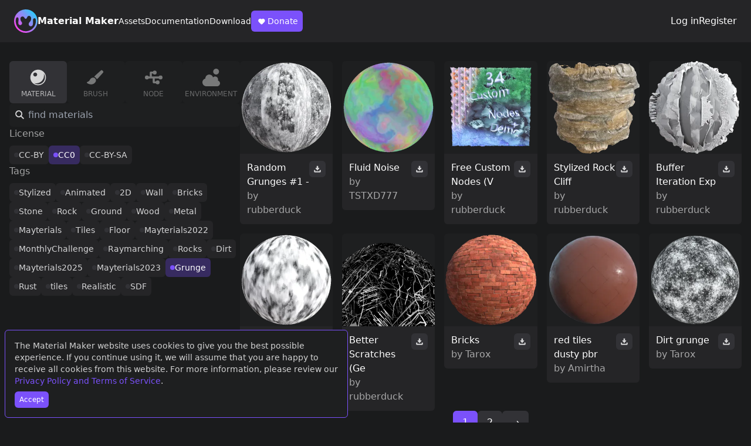

--- FILE ---
content_type: text/html; charset=utf-8
request_url: https://materialmaker.org/materials?count=10&type=material&tag=70&license_mask=2
body_size: 10523
content:
  <!DOCTYPE html>
<html lang="en">
  <head>
    <!-- Global site tag (gtag.js) - Google Analytics -->
    <script async src="https://www.googletagmanager.com/gtag/js?id=UA-186696990-1"></script>
    <script>
      window.dataLayer = window.dataLayer || [];
      function gtag(){dataLayer.push(arguments);}
      gtag('js', new Date());

      gtag('config', 'UA-186696990-1');
    </script>

    <meta charset="utf-8">
    <meta http-equiv="X-UA-Compatible" content="IE=edge">
    <meta name="viewport" content="width=device-width, initial-scale=1">

    <title>Material Maker</title>
    <meta name="description" content="Material Maker procedural textures authoring tool web page">

    
    
    <!-- Facebook Meta Tags -->
    <meta property="og:url" content="/materials?count=10&amp;type=material&amp;tag=70&amp;license_mask=2">
    <meta property="og:type" content="website">
    <meta property="og:title" content="Material Maker">
    <meta property="og:description" content="Material Maker procedural textures authoring tool web page">
    <meta property="og:image" content="https://www.materialmaker.org/data/materials/material_61.webp">
    <!-- Twitter Meta Tags -->
    <meta name="twitter:card" content="summary" />
    <meta property="twitter:domain" content="www.materialmaker.org">
    <meta property="twitter:url" content="/materials?count=10&amp;type=material&amp;tag=70&amp;license_mask=2">
    <meta name="twitter:title" content="Material Maker web site" />
    <meta name="twitter:description" content="A site to find and share PBR materials created using Material Maker." />
    <meta name="twitter:image" content="https://www.materialmaker.org/data/materials/material_61.webp" />
    
    
    
    <link id="favicon" rel="icon" href="/favicon.ico" type="image/x-icon">
    <link rel="stylesheet" href="/output.css">
    <script src="/mm_link.js"></script>
    <script>
      function onLoad() {
        // Show cookie compliance if necessary
        runCompliance();
      }
    </script>    
  </head>
  <body onload="onLoad();">

    <!-- Cookies popup -->
    <div id="cookiesCompliance" style="visibility:hidden" class="flex flex-col fixed bottom-2 left-2 right-2 p-4 max-w-prose rounded-md items-start bg-base-200 text-sm border border-accent">
      <div class="text-base-content/80 mb-2">
        The Material Maker website uses cookies to give you the best possible experience. If you continue using it,
        we will assume that you are happy to receive all cookies from this website. 
        For more information, please review our <a href="/terms" class="text-accent">Privacy Policy and Terms of Service</a>.
      </div>
      <button type="button" onclick="acceptCompliance()"
      class="bg-accent hover:bg-accent-focus rounded-md px-2 py-1.5 font-medium text-xs"
      >Accept</button>
    </div>

    <!--
    
    -->
    

  
  <header class="flex flex-col sm:flex-row items-center justify-between gap-6 px-2 sm:px-6 py-4
bg-base-300">
    <!-- Left side -->
    <div class="flex flex-1 flex-col gap-4 md:flex-row items-center md:items-center sm:items-start md:gap-8">
        <a href="/" class="flex items-center gap-4">
            <svg class="w-10" width="100%" height="100%" viewBox="0 0 400 400" version="1.1"
            xmlns="http://www.w3.org/2000/svg" xmlns:xlink="http://www.w3.org/1999/xlink"
            xml:space="preserve" xmlns:serif="http://www.serif.com/"
            style="fill-rule:evenodd;clip-rule:evenodd;stroke-linejoin:round;stroke-miterlimit:2;">
                <g transform="matrix(1,0,0,1,-29599,-17739)">
                    <g transform="matrix(1,0,0,1.57456,0,-8942.98)">
                        <g transform="matrix(1.03131,0,0,0.654986,-265.835,6727.41)">
                            <g id="symbol_color">
                                <path d="M29138,15601.3C29244.7,15593.6 29337.7,15673.9 29345.4,15780.7C29353.1,15887.4 29272.8,15980.4 29166,15988.1C29059.3,15995.9 28966.3,15915.5 28958.6,15808.7C28950.9,15702 29031.2,15609 29138,15601.3ZM28991.6,15749.3C28995.2,15739.1 29002.6,15732.1 29011.9,15732.1C29021.3,15732.1 29028,15738.9 29030.3,15749.3C29037.2,15781.4 29025.4,15800.3 29028,15830.1C29029.6,15847.7 29042.4,15861.5 29063.3,15860C29081.3,15858.7 29092.4,15839.2 29090.7,15826.8C29087.5,15803.3 29066.8,15799 29063.5,15763.5C29061.7,15744.7 29066.8,15728.9 29082.1,15721.4C29097.7,15713.9 29117.6,15719.8 29126.4,15734.7C29134.9,15749.1 29141.2,15756.3 29150.7,15756.3C29160.1,15756.3 29168.2,15746 29171.4,15737.1C29174.6,15728.4 29181.8,15709.2 29203.6,15707.6C29224.6,15706.1 29238.8,15728.1 29240,15744.6C29244.1,15801.5 29203.4,15807.3 29199.7,15840.6C29196.9,15866 29217.9,15878.4 29230.4,15879.6C29242.9,15880.8 29263.3,15874.2 29268.2,15852.2C29274.1,15825.9 29268.1,15786.9 29271.4,15770C29274.8,15753 29284.6,15748 29293.9,15747.3C29303.2,15746.6 29313,15752 29315.8,15764.2C29317.8,15773.2 29317.9,15777.8 29318.2,15782.7C29325.1,15877 29252.7,15954.5 29164,15960.9C29066.9,15968 28992.4,15897.8 28985.8,15806.8C28984,15781.5 28988.1,15759.6 28991.6,15749.3Z" style="fill:url(#_Linear1);"/>
                            </g>
                        </g>
                    </g>
                </g>
                <defs>
                    <linearGradient id="_Linear1" x1="0" y1="0" x2="1" y2="0" gradientUnits="userSpaceOnUse" gradientTransform="matrix(329.871,-316.411,316.411,329.871,29009.4,15932.5)"><stop offset="0" style="stop-color:rgb(249,66,238);stop-opacity:1"/><stop offset="0.6" style="stop-color:rgb(118,155,246);stop-opacity:1"/><stop offset="1" style="stop-color:rgb(6,229,255);stop-opacity:1"/></linearGradient>
                </defs>
            </svg>
            <h1 class="font-bold">Material Maker</h1>
        </a>
        <nav class="flex flex-wrap sm:flex-nowrap gap-3 sm:gap-4 items-center text-sm font-medium">
            <a href="/materials?type=material">Assets</a>
            <a href="https://rodzill4.github.io/material-maker/doc/" target="_blank" rel="noopener noreferrer">Documentation</a>
            <a href="https://rodzilla.itch.io/material-maker" target="_blank" rel="noopener noreferrer">Download</a>
            <a href="https://www.patreon.com/rodzlabs" target="_blank" rel="noopener noreferrer"
            class="bg-accent hover:bg-accent-focus px-2 py-1.5 rounded-md font-medium hidden sm:flex items-center"
            >
                <svg class="w-5" width="24" height="24" viewBox="0 0 24 24" fill="none" xmlns="http://www.w3.org/2000/svg">
                    <path xmlns="http://www.w3.org/2000/svg" d="M6.17157 13.8284C4.60948 12.2663 4.60948 9.73367 6.17157 8.17157C7.73367 6.60948 10.2663 6.60948 11.8284 8.17157C13.3905 6.60948 15.9232 6.60948 17.4853 8.17157C19.0474 9.73367 19.0474 12.2663 17.4853 13.8284L13.2426 18.0711C12.4616 18.8521 11.1953 18.8521 10.4142 18.0711L6.17157 13.8284Z" fill="white"/>
                </svg>
                Donate
            </a>
        </nav>
    </div>
    <!-- Right side -->
    <!-- Auth -->
    <aside class="flex gap-4 items-center">
        
        <a href="/login">Log in</a>
        <a href="/register">Register</a>
        
    </aside>
</header>

  <main class="flex-1 flex mt-8 mb-20 px-4 gap-8 flex-col md:flex-row">

    <!-- Left Side -->

    <div class="flex-[0_0_25%] flex flex-col gap-4">
      <div class="flex gap-2">
        
          <a class="w-full md:min-w-24 flex flex-col gap-2 items-center p-2 rounded-md text-neutral-content
          bg-neutral
          " href="/materials?type=material">
            <img 
            class="w-10 h-10 opacity-80" 
            src="/images/icons/material_icon.svg" width="64" title="Materials">
            <div class="hidden sm:block text-xs uppercase font-medium opacity-80">material</div>
          </a>
        
          <a class="w-full md:min-w-24 flex flex-col gap-2 items-center p-2 rounded-md text-neutral-content
          bg-base-200 hover:bg-neutral-focus
          " href="/materials?type=brush">
            <img 
            class="w-10 h-10 opacity-40" 
            src="/images/icons/brush_icon.svg" width="64" title="Brushes">
            <div class="hidden sm:block text-xs uppercase font-medium opacity-40">brush</div>
          </a>
        
          <a class="w-full md:min-w-24 flex flex-col gap-2 items-center p-2 rounded-md text-neutral-content
          bg-base-200 hover:bg-neutral-focus
          " href="/materials?type=node">
            <img 
            class="w-10 h-10 opacity-40" 
            src="/images/icons/node_icon.svg" width="64" title="Nodes">
            <div class="hidden sm:block text-xs uppercase font-medium opacity-40">node</div>
          </a>
        
          <a class="w-full md:min-w-24 flex flex-col gap-2 items-center p-2 rounded-md text-neutral-content
          bg-base-200 hover:bg-neutral-focus
          " href="/materials?type=environment">
            <img 
            class="w-10 h-10 opacity-40" 
            src="/images/icons/environment_icon.svg" width="64" title="Environments">
            <div class="hidden sm:block text-xs uppercase font-medium opacity-40">environment</div>
          </a>
        
      </div>
      <form action="/materials">
        <div class="relative">
          <svg class="absolute top-1/2 -translate-y-1/2 left-1.5 w-6 stroke-neutral-content"  viewBox="0 0 24 24" fill="none" xmlns="http://www.w3.org/2000/svg">
            <circle cx="10.0711" cy="10" r="5" transform="rotate(-45 10.0711 10)" stroke-width="2"/>
            <path d="M13.6064 13.5355L17.8491 17.7782" stroke-width="2" stroke-linecap="round" stroke-linejoin="round"/>
          </svg>
          <input class="pl-8 p-2 bg-base-200 rounded-md w-full" type="text" placeholder="find materials" name="search">
        </div>
        <input type="text" value="material" name="type" style="display:none;">
        <button type="submit" class="hidden"></button>
      </form>  
      <div>
        <h6 class="text-base-content/60 mb-2">License</h6>
        <div class="tags">
          
              <a href="materials?type=material&amp;count=10&amp;tag=70&amp;license_mask=3">CC-BY</a>
          
              <a href="materials?type=material&amp;count=10&amp;tag=70" class="active">CC0</a>
          
              <a href="materials?type=material&amp;count=10&amp;tag=70&amp;license_mask=6">CC-BY-SA</a>
          
        </div>
      </div>

      
      <div>
        <h6 class="text-base-content/60 mb-2">Tags</h6>
        <div class="tags">
          
              <a href="materials?type=material&amp;count=10&amp;tag=256&amp;license_mask=2">Stylized</a>
          
              <a href="materials?type=material&amp;count=10&amp;tag=268&amp;license_mask=2">Animated</a>
          
              <a href="materials?type=material&amp;count=10&amp;tag=390&amp;license_mask=2">2D</a>
          
              <a href="materials?type=material&amp;count=10&amp;tag=218&amp;license_mask=2">Wall</a>
          
              <a href="materials?type=material&amp;count=10&amp;tag=25&amp;license_mask=2">Bricks</a>
          
              <a href="materials?type=material&amp;count=10&amp;tag=44&amp;license_mask=2">Stone</a>
          
              <a href="materials?type=material&amp;count=10&amp;tag=88&amp;license_mask=2">Rock</a>
          
              <a href="materials?type=material&amp;count=10&amp;tag=91&amp;license_mask=2">Ground</a>
          
              <a href="materials?type=material&amp;count=10&amp;tag=118&amp;license_mask=2">Wood</a>
          
              <a href="materials?type=material&amp;count=10&amp;tag=125&amp;license_mask=2">Metal</a>
          
              <a href="materials?type=material&amp;count=10&amp;tag=872&amp;license_mask=2">Mayterials</a>
          
              <a href="materials?type=material&amp;count=10&amp;tag=258&amp;license_mask=2">Tiles</a>
          
              <a href="materials?type=material&amp;count=10&amp;tag=117&amp;license_mask=2">Floor</a>
          
              <a href="materials?type=material&amp;count=10&amp;tag=501&amp;license_mask=2">Mayterials2022</a>
          
              <a href="materials?type=material&amp;count=10&amp;tag=90&amp;license_mask=2">MonthlyChallenge</a>
          
              <a href="materials?type=material&amp;count=10&amp;tag=2&amp;license_mask=2">Raymarching</a>
          
              <a href="materials?type=material&amp;count=10&amp;tag=587&amp;license_mask=2">Rocks</a>
          
              <a href="materials?type=material&amp;count=10&amp;tag=102&amp;license_mask=2">Dirt</a>
          
              <a href="materials?type=material&amp;count=10&amp;tag=1141&amp;license_mask=2">Mayterials2025</a>
          
              <a href="materials?type=material&amp;count=10&amp;tag=776&amp;license_mask=2">Mayterials2023</a>
          
              <a href="materials?type=material&amp;count=10&amp;license_mask=2" class="active">Grunge</a>
          
              <a href="materials?type=material&amp;count=10&amp;tag=148&amp;license_mask=2">Rust</a>
          
              <a href="materials?type=material&amp;count=10&amp;tag=23&amp;license_mask=2">tiles</a>
          
              <a href="materials?type=material&amp;count=10&amp;tag=700&amp;license_mask=2">Realistic</a>
          
              <a href="materials?type=material&amp;count=10&amp;tag=85&amp;license_mask=2">SDF</a>
          
        </div>
      </div>
      
    </div>

    <!-- Right side -->

    <div class="flex-1 flex flex-col gap-8">
      <!-- Gallery -->
      <div class="grid grid-cols-2 lg:grid-cols-3 xl:grid-cols-5 gap-4 items-start">
        
        
          <!-- Item card -->
          <div class="bg-base-200 flex flex-col rounded-md overflow-hidden">
            <img class="aspect-square w-full h-auto object-cover" src="/data/materials/material_1251.webp">
            <!-- Item card bottom -->
            <div class="flex justify-between bg-base-300 p-3 gap-2 items-start">
              <div class="flex flex-col">
                <a href='material?id=1251'>Random Grunges #1 - </a>
                <span class="text-base-content/60">
                  by <a href="/materials?type=material&amp;count=10&amp;tag=70&amp;license_mask=2&amp;author=2980">rubberduck</a>
                </span>
              </div>

              <button
              onclick="downloadMaterial(1251);"
              class="bg-neutral hover:bg-neutral-focus p-1.5 rounded-md">
                <svg class="fill-neutral-content w-4" viewBox="0 0 24 24" fill="none" xmlns="http://www.w3.org/2000/svg">
                  <path fill-rule="evenodd" clip-rule="evenodd" d="M6.5 14.5V17.5H17.5V14.5H20.5V19C20.5 19.8284 19.8284 20.5 19 20.5H5C4.17157 20.5 3.5 19.8284 3.5 19V14.5H6.5Z"/>
                  <path d="M9.99959 9V5C9.99959 4.44772 10.4473 4 10.9996 4H12.9996C13.5519 4 13.9996 4.44772 13.9996 5V9H15.8254C16.6797 9 17.1406 10.0021 16.5846 10.6508L12.7588 15.1142C12.3597 15.5798 11.6394 15.5798 11.2403 15.1142L7.41455 10.6508C6.85854 10.0021 7.31945 9 8.17381 9H9.99959Z"/>
                </svg>
              </button>
            </div>
          </div>
        
        
          <!-- Item card -->
          <div class="bg-base-200 flex flex-col rounded-md overflow-hidden">
            <img class="aspect-square w-full h-auto object-cover" src="/data/materials/material_1249.webp">
            <!-- Item card bottom -->
            <div class="flex justify-between bg-base-300 p-3 gap-2 items-start">
              <div class="flex flex-col">
                <a href='material?id=1249'>Fluid Noise</a>
                <span class="text-base-content/60">
                  by <a href="/materials?type=material&amp;count=10&amp;tag=70&amp;license_mask=2&amp;author=2548">TSTXD777</a>
                </span>
              </div>

              <button
              onclick="downloadMaterial(1249);"
              class="bg-neutral hover:bg-neutral-focus p-1.5 rounded-md">
                <svg class="fill-neutral-content w-4" viewBox="0 0 24 24" fill="none" xmlns="http://www.w3.org/2000/svg">
                  <path fill-rule="evenodd" clip-rule="evenodd" d="M6.5 14.5V17.5H17.5V14.5H20.5V19C20.5 19.8284 19.8284 20.5 19 20.5H5C4.17157 20.5 3.5 19.8284 3.5 19V14.5H6.5Z"/>
                  <path d="M9.99959 9V5C9.99959 4.44772 10.4473 4 10.9996 4H12.9996C13.5519 4 13.9996 4.44772 13.9996 5V9H15.8254C16.6797 9 17.1406 10.0021 16.5846 10.6508L12.7588 15.1142C12.3597 15.5798 11.6394 15.5798 11.2403 15.1142L7.41455 10.6508C6.85854 10.0021 7.31945 9 8.17381 9H9.99959Z"/>
                </svg>
              </button>
            </div>
          </div>
        
        
          <!-- Item card -->
          <div class="bg-base-200 flex flex-col rounded-md overflow-hidden">
            <img class="aspect-square w-full h-auto object-cover" src="/data/materials/material_1245.webp">
            <!-- Item card bottom -->
            <div class="flex justify-between bg-base-300 p-3 gap-2 items-start">
              <div class="flex flex-col">
                <a href='material?id=1245'>Free Custom Nodes (V</a>
                <span class="text-base-content/60">
                  by <a href="/materials?type=material&amp;count=10&amp;tag=70&amp;license_mask=2&amp;author=2980">rubberduck</a>
                </span>
              </div>

              <button
              onclick="downloadMaterial(1245);"
              class="bg-neutral hover:bg-neutral-focus p-1.5 rounded-md">
                <svg class="fill-neutral-content w-4" viewBox="0 0 24 24" fill="none" xmlns="http://www.w3.org/2000/svg">
                  <path fill-rule="evenodd" clip-rule="evenodd" d="M6.5 14.5V17.5H17.5V14.5H20.5V19C20.5 19.8284 19.8284 20.5 19 20.5H5C4.17157 20.5 3.5 19.8284 3.5 19V14.5H6.5Z"/>
                  <path d="M9.99959 9V5C9.99959 4.44772 10.4473 4 10.9996 4H12.9996C13.5519 4 13.9996 4.44772 13.9996 5V9H15.8254C16.6797 9 17.1406 10.0021 16.5846 10.6508L12.7588 15.1142C12.3597 15.5798 11.6394 15.5798 11.2403 15.1142L7.41455 10.6508C6.85854 10.0021 7.31945 9 8.17381 9H9.99959Z"/>
                </svg>
              </button>
            </div>
          </div>
        
        
          <!-- Item card -->
          <div class="bg-base-200 flex flex-col rounded-md overflow-hidden">
            <img class="aspect-square w-full h-auto object-cover" src="/data/materials/material_1215.webp">
            <!-- Item card bottom -->
            <div class="flex justify-between bg-base-300 p-3 gap-2 items-start">
              <div class="flex flex-col">
                <a href='material?id=1215'>Stylized Rock Cliff</a>
                <span class="text-base-content/60">
                  by <a href="/materials?type=material&amp;count=10&amp;tag=70&amp;license_mask=2&amp;author=2980">rubberduck</a>
                </span>
              </div>

              <button
              onclick="downloadMaterial(1215);"
              class="bg-neutral hover:bg-neutral-focus p-1.5 rounded-md">
                <svg class="fill-neutral-content w-4" viewBox="0 0 24 24" fill="none" xmlns="http://www.w3.org/2000/svg">
                  <path fill-rule="evenodd" clip-rule="evenodd" d="M6.5 14.5V17.5H17.5V14.5H20.5V19C20.5 19.8284 19.8284 20.5 19 20.5H5C4.17157 20.5 3.5 19.8284 3.5 19V14.5H6.5Z"/>
                  <path d="M9.99959 9V5C9.99959 4.44772 10.4473 4 10.9996 4H12.9996C13.5519 4 13.9996 4.44772 13.9996 5V9H15.8254C16.6797 9 17.1406 10.0021 16.5846 10.6508L12.7588 15.1142C12.3597 15.5798 11.6394 15.5798 11.2403 15.1142L7.41455 10.6508C6.85854 10.0021 7.31945 9 8.17381 9H9.99959Z"/>
                </svg>
              </button>
            </div>
          </div>
        
        
          <!-- Item card -->
          <div class="bg-base-200 flex flex-col rounded-md overflow-hidden">
            <img class="aspect-square w-full h-auto object-cover" src="/data/materials/material_1198.webp">
            <!-- Item card bottom -->
            <div class="flex justify-between bg-base-300 p-3 gap-2 items-start">
              <div class="flex flex-col">
                <a href='material?id=1198'>Buffer Iteration Exp</a>
                <span class="text-base-content/60">
                  by <a href="/materials?type=material&amp;count=10&amp;tag=70&amp;license_mask=2&amp;author=2980">rubberduck</a>
                </span>
              </div>

              <button
              onclick="downloadMaterial(1198);"
              class="bg-neutral hover:bg-neutral-focus p-1.5 rounded-md">
                <svg class="fill-neutral-content w-4" viewBox="0 0 24 24" fill="none" xmlns="http://www.w3.org/2000/svg">
                  <path fill-rule="evenodd" clip-rule="evenodd" d="M6.5 14.5V17.5H17.5V14.5H20.5V19C20.5 19.8284 19.8284 20.5 19 20.5H5C4.17157 20.5 3.5 19.8284 3.5 19V14.5H6.5Z"/>
                  <path d="M9.99959 9V5C9.99959 4.44772 10.4473 4 10.9996 4H12.9996C13.5519 4 13.9996 4.44772 13.9996 5V9H15.8254C16.6797 9 17.1406 10.0021 16.5846 10.6508L12.7588 15.1142C12.3597 15.5798 11.6394 15.5798 11.2403 15.1142L7.41455 10.6508C6.85854 10.0021 7.31945 9 8.17381 9H9.99959Z"/>
                </svg>
              </button>
            </div>
          </div>
        
        
          <!-- Item card -->
          <div class="bg-base-200 flex flex-col rounded-md overflow-hidden">
            <img class="aspect-square w-full h-auto object-cover" src="/data/materials/material_1192.webp">
            <!-- Item card bottom -->
            <div class="flex justify-between bg-base-300 p-3 gap-2 items-start">
              <div class="flex flex-col">
                <a href='material?id=1192'>Grunge Dirty Wet</a>
                <span class="text-base-content/60">
                  by <a href="/materials?type=material&amp;count=10&amp;tag=70&amp;license_mask=2&amp;author=2980">rubberduck</a>
                </span>
              </div>

              <button
              onclick="downloadMaterial(1192);"
              class="bg-neutral hover:bg-neutral-focus p-1.5 rounded-md">
                <svg class="fill-neutral-content w-4" viewBox="0 0 24 24" fill="none" xmlns="http://www.w3.org/2000/svg">
                  <path fill-rule="evenodd" clip-rule="evenodd" d="M6.5 14.5V17.5H17.5V14.5H20.5V19C20.5 19.8284 19.8284 20.5 19 20.5H5C4.17157 20.5 3.5 19.8284 3.5 19V14.5H6.5Z"/>
                  <path d="M9.99959 9V5C9.99959 4.44772 10.4473 4 10.9996 4H12.9996C13.5519 4 13.9996 4.44772 13.9996 5V9H15.8254C16.6797 9 17.1406 10.0021 16.5846 10.6508L12.7588 15.1142C12.3597 15.5798 11.6394 15.5798 11.2403 15.1142L7.41455 10.6508C6.85854 10.0021 7.31945 9 8.17381 9H9.99959Z"/>
                </svg>
              </button>
            </div>
          </div>
        
        
          <!-- Item card -->
          <div class="bg-base-200 flex flex-col rounded-md overflow-hidden">
            <img class="aspect-square w-full h-auto object-cover" src="/data/materials/material_1190.webp">
            <!-- Item card bottom -->
            <div class="flex justify-between bg-base-300 p-3 gap-2 items-start">
              <div class="flex flex-col">
                <a href='material?id=1190'>Better Scratches (Ge</a>
                <span class="text-base-content/60">
                  by <a href="/materials?type=material&amp;count=10&amp;tag=70&amp;license_mask=2&amp;author=2980">rubberduck</a>
                </span>
              </div>

              <button
              onclick="downloadMaterial(1190);"
              class="bg-neutral hover:bg-neutral-focus p-1.5 rounded-md">
                <svg class="fill-neutral-content w-4" viewBox="0 0 24 24" fill="none" xmlns="http://www.w3.org/2000/svg">
                  <path fill-rule="evenodd" clip-rule="evenodd" d="M6.5 14.5V17.5H17.5V14.5H20.5V19C20.5 19.8284 19.8284 20.5 19 20.5H5C4.17157 20.5 3.5 19.8284 3.5 19V14.5H6.5Z"/>
                  <path d="M9.99959 9V5C9.99959 4.44772 10.4473 4 10.9996 4H12.9996C13.5519 4 13.9996 4.44772 13.9996 5V9H15.8254C16.6797 9 17.1406 10.0021 16.5846 10.6508L12.7588 15.1142C12.3597 15.5798 11.6394 15.5798 11.2403 15.1142L7.41455 10.6508C6.85854 10.0021 7.31945 9 8.17381 9H9.99959Z"/>
                </svg>
              </button>
            </div>
          </div>
        
        
          <!-- Item card -->
          <div class="bg-base-200 flex flex-col rounded-md overflow-hidden">
            <img class="aspect-square w-full h-auto object-cover" src="/data/materials/material_360.webp">
            <!-- Item card bottom -->
            <div class="flex justify-between bg-base-300 p-3 gap-2 items-start">
              <div class="flex flex-col">
                <a href='material?id=360'>Bricks</a>
                <span class="text-base-content/60">
                  by <a href="/materials?type=material&amp;count=10&amp;tag=70&amp;license_mask=2&amp;author=11">Tarox</a>
                </span>
              </div>

              <button
              onclick="downloadMaterial(360);"
              class="bg-neutral hover:bg-neutral-focus p-1.5 rounded-md">
                <svg class="fill-neutral-content w-4" viewBox="0 0 24 24" fill="none" xmlns="http://www.w3.org/2000/svg">
                  <path fill-rule="evenodd" clip-rule="evenodd" d="M6.5 14.5V17.5H17.5V14.5H20.5V19C20.5 19.8284 19.8284 20.5 19 20.5H5C4.17157 20.5 3.5 19.8284 3.5 19V14.5H6.5Z"/>
                  <path d="M9.99959 9V5C9.99959 4.44772 10.4473 4 10.9996 4H12.9996C13.5519 4 13.9996 4.44772 13.9996 5V9H15.8254C16.6797 9 17.1406 10.0021 16.5846 10.6508L12.7588 15.1142C12.3597 15.5798 11.6394 15.5798 11.2403 15.1142L7.41455 10.6508C6.85854 10.0021 7.31945 9 8.17381 9H9.99959Z"/>
                </svg>
              </button>
            </div>
          </div>
        
        
          <!-- Item card -->
          <div class="bg-base-200 flex flex-col rounded-md overflow-hidden">
            <img class="aspect-square w-full h-auto object-cover" src="/data/materials/material_333.webp">
            <!-- Item card bottom -->
            <div class="flex justify-between bg-base-300 p-3 gap-2 items-start">
              <div class="flex flex-col">
                <a href='material?id=333'>red tiles dusty pbr </a>
                <span class="text-base-content/60">
                  by <a href="/materials?type=material&amp;count=10&amp;tag=70&amp;license_mask=2&amp;author=358">Amirtha</a>
                </span>
              </div>

              <button
              onclick="downloadMaterial(333);"
              class="bg-neutral hover:bg-neutral-focus p-1.5 rounded-md">
                <svg class="fill-neutral-content w-4" viewBox="0 0 24 24" fill="none" xmlns="http://www.w3.org/2000/svg">
                  <path fill-rule="evenodd" clip-rule="evenodd" d="M6.5 14.5V17.5H17.5V14.5H20.5V19C20.5 19.8284 19.8284 20.5 19 20.5H5C4.17157 20.5 3.5 19.8284 3.5 19V14.5H6.5Z"/>
                  <path d="M9.99959 9V5C9.99959 4.44772 10.4473 4 10.9996 4H12.9996C13.5519 4 13.9996 4.44772 13.9996 5V9H15.8254C16.6797 9 17.1406 10.0021 16.5846 10.6508L12.7588 15.1142C12.3597 15.5798 11.6394 15.5798 11.2403 15.1142L7.41455 10.6508C6.85854 10.0021 7.31945 9 8.17381 9H9.99959Z"/>
                </svg>
              </button>
            </div>
          </div>
        
        
          <!-- Item card -->
          <div class="bg-base-200 flex flex-col rounded-md overflow-hidden">
            <img class="aspect-square w-full h-auto object-cover" src="/data/materials/material_267.webp">
            <!-- Item card bottom -->
            <div class="flex justify-between bg-base-300 p-3 gap-2 items-start">
              <div class="flex flex-col">
                <a href='material?id=267'>Dirt grunge</a>
                <span class="text-base-content/60">
                  by <a href="/materials?type=material&amp;count=10&amp;tag=70&amp;license_mask=2&amp;author=11">Tarox</a>
                </span>
              </div>

              <button
              onclick="downloadMaterial(267);"
              class="bg-neutral hover:bg-neutral-focus p-1.5 rounded-md">
                <svg class="fill-neutral-content w-4" viewBox="0 0 24 24" fill="none" xmlns="http://www.w3.org/2000/svg">
                  <path fill-rule="evenodd" clip-rule="evenodd" d="M6.5 14.5V17.5H17.5V14.5H20.5V19C20.5 19.8284 19.8284 20.5 19 20.5H5C4.17157 20.5 3.5 19.8284 3.5 19V14.5H6.5Z"/>
                  <path d="M9.99959 9V5C9.99959 4.44772 10.4473 4 10.9996 4H12.9996C13.5519 4 13.9996 4.44772 13.9996 5V9H15.8254C16.6797 9 17.1406 10.0021 16.5846 10.6508L12.7588 15.1142C12.3597 15.5798 11.6394 15.5798 11.2403 15.1142L7.41455 10.6508C6.85854 10.0021 7.31945 9 8.17381 9H9.99959Z"/>
                </svg>
              </button>
            </div>
          </div>
        
      </div>
      <!-- Pagination -->
      <div class="flex flex-wrap gap-2 sm:gap-4 font-medium items-center self-center text-base">
        
        
        

        
          <a class="bg-accent hover:bg-accent-focus px-2 py-1 sm:px-4 sm:py-2 rounded-md"
          href="materials?type=material&amp;count=10&amp;tag=70&amp;license_mask=2" class="current">
            1
          </a>
        
          <a class="bg-neutral hover:bg-neutral-focus px-2 py-1 sm:px-4 sm:py-2 rounded-md"
          href="materials?type=material&amp;count=10&amp;page=1&amp;tag=70&amp;license_mask=2" >
            2
          </a>
        
        
          <a class="bg-neutral hover:bg-neutral-focus px-2 py-1 sm:px-4 sm:py-2 rounded-md"
          href="materials?type=material&amp;count=10&amp;page=1&amp;tag=70&amp;license_mask=2">→</a>
        
      </div>
    </div>
  </main>
    <footer class="p-8 bg-base-200 flex justify-between flex-col md:flex-row gap-16">
    <div class="flex flex-col md:flex-row gap-8">
        <div>
        <div class="mb-2 font-bold text-base-content/40">Links</div>
        <div class="flex flex-col">
            <a href="/doc">How to use this website</a>
            <a href="/terms">Privacy Policy and Terms of Service</a>
            <!-- <a href="">Presskit</a> -->
        </div>
        </div>
        <div>
        <div class="mb-2 font-bold text-base-content/40">External</div>
        <div class="flex flex-col">
            <a href="https://github.com/RodZill4/material-maker">Source on Github</a>
            <a href="https://www.patreon.com/rodzlabs" target="_blank" rel="noopener noreferrer">Donate on Patreon</a>
            <span><a href="https://x.com/R0dZill4" target="_blank" rel="noopener noreferrer">Follow us on Twitter</a>, <a href="https://bsky.app/profile/rodzlabs.bsky.social" target="_blank" rel="noopener noreferrer">Bluesky</a> or <a href="https://mastodon.gamedev.place/@rodzilla" target="_blank" rel="noopener noreferrer">Mastodon</a></span>
            <a href="https://discord.gg/RnHgQS9Nqq">Join the Discord server</a>
        </div>
        </div>
    </div>

    <div>
        <svg class="w-40 h-auto mb-2 fill-base-content/40" width="100%" height="100%" viewBox="0 0 1143 383" version="1.1" xmlns="http://www.w3.org/2000/svg" xmlns:xlink="http://www.w3.org/1999/xlink" xml:space="preserve" xmlns:serif="http://www.serif.com/" style="fill-rule:evenodd;clip-rule:evenodd;stroke-linejoin:round;stroke-miterlimit:2;">
        <g transform="matrix(1,0,0,1,-29599,-17052)">
            <g transform="matrix(1,0,0,1.57456,0,-8942.98)">
                <g id="horizontal_white" transform="matrix(0.920379,0,0,0.667799,29053.7,16332.9)">
                    <g transform="matrix(2.12342,0,0,1.85866,-58661.5,-29053.6)">
                        <path d="M27995.6,15774C28049.4,15770.1 28096.2,15810.6 28100.1,15864.4C28104,15918.2 28063.5,15965 28009.7,15968.9C27955.9,15972.8 27909.1,15932.3 27905.2,15878.5C27901.3,15824.7 27941.8,15777.9 27995.6,15774ZM27921.8,15848.6C27923.6,15843.4 27927.4,15839.9 27932.1,15839.9C27936.8,15839.9 27940.2,15843.3 27941.3,15848.6C27944.8,15864.7 27938.9,15874.3 27940.2,15889.3C27941,15898.1 27947.4,15905.1 27958,15904.4C27967,15903.7 27972.6,15893.9 27971.8,15887.6C27970.1,15875.8 27959.7,15873.6 27958.1,15855.7C27957.2,15846.2 27959.7,15838.3 27967.5,15834.5C27975.3,15830.7 27985.3,15833.7 27989.7,15841.2C27994.1,15848.5 27997.2,15852.1 28002,15852.1C28006.8,15852.1 28010.8,15846.9 28012.5,15842.4C28014,15838 28017.7,15828.3 28028.7,15827.5C28039.3,15826.8 28046.4,15837.9 28047,15846.2C28049.1,15874.8 28028.6,15877.8 28026.7,15894.6C28025.3,15907.4 28035.9,15913.6 28042.2,15914.2C28048.5,15914.8 28058.8,15911.5 28061.2,15900.4C28064.2,15887.2 28061.2,15867.5 28062.8,15859C28064.5,15850.4 28069.5,15847.9 28074.2,15847.6C28078.9,15847.2 28083.8,15849.9 28085.2,15856.1C28086.2,15860.6 28086.3,15862.9 28086.4,15865.4C28089.9,15912.9 28053.4,15952 28008.7,15955.2C27959.8,15958.8 27922.2,15923.4 27918.9,15877.5C27918,15864.8 27920,15853.7 27921.8,15848.6Z" style=""/>
                    </g>
                    <g transform="matrix(1,0,0,1,-14.864,2.46781)">
                        <g transform="matrix(1.74873,0,0,1.53069,-46989.8,-19253.6)">
                            <g transform="matrix(116.063,0,0,116.063,27484.9,12872)">
                                <path d="M0.714,-0.702C0.754,-0.702 0.774,-0.691 0.774,-0.67L0.774,-0.03C0.774,-0.009 0.754,0.002 0.714,0.002L0.685,0.002C0.645,0.002 0.625,-0.009 0.625,-0.03L0.625,-0.444L0.621,-0.445L0.476,-0.186C0.467,-0.173 0.453,-0.167 0.436,-0.167L0.407,-0.167C0.39,-0.167 0.376,-0.173 0.367,-0.186L0.222,-0.445L0.218,-0.444L0.218,-0.03C0.218,-0.009 0.198,0.002 0.158,0.002L0.129,0.002C0.089,0.002 0.069,-0.009 0.069,-0.03L0.069,-0.67C0.069,-0.691 0.089,-0.702 0.129,-0.702L0.182,-0.702C0.214,-0.702 0.235,-0.693 0.245,-0.675L0.413,-0.376L0.421,-0.362L0.43,-0.379L0.599,-0.675C0.609,-0.693 0.63,-0.702 0.662,-0.702L0.714,-0.702Z" style="fill-rule:nonzero;"/>
                            </g>
                            <g transform="matrix(116.063,0,0,116.063,27583.9,12872)">
                                <path d="M0.262,-0.531C0.337,-0.531 0.392,-0.516 0.426,-0.487C0.46,-0.457 0.477,-0.416 0.477,-0.364L0.477,-0.176C0.477,-0.145 0.478,-0.122 0.48,-0.106C0.481,-0.09 0.483,-0.072 0.486,-0.053C0.488,-0.044 0.489,-0.037 0.489,-0.031C0.489,-0.02 0.475,-0.012 0.449,-0.007C0.422,-0.002 0.398,0.001 0.377,0.001C0.365,0.001 0.357,-0.004 0.352,-0.014C0.347,-0.023 0.344,-0.034 0.342,-0.045C0.339,-0.056 0.338,-0.064 0.337,-0.068C0.333,-0.061 0.325,-0.051 0.313,-0.04C0.301,-0.028 0.284,-0.017 0.263,-0.007C0.242,0.003 0.217,0.008 0.19,0.008C0.139,0.008 0.101,-0.005 0.078,-0.032C0.054,-0.059 0.042,-0.094 0.042,-0.138C0.042,-0.191 0.062,-0.236 0.101,-0.271C0.14,-0.306 0.216,-0.324 0.329,-0.324L0.329,-0.357C0.329,-0.376 0.323,-0.391 0.311,-0.4C0.298,-0.409 0.278,-0.414 0.251,-0.414C0.228,-0.414 0.209,-0.412 0.192,-0.407C0.174,-0.402 0.159,-0.397 0.146,-0.391C0.133,-0.385 0.125,-0.382 0.123,-0.382C0.116,-0.382 0.109,-0.387 0.101,-0.397C0.093,-0.407 0.086,-0.419 0.08,-0.432C0.074,-0.445 0.071,-0.455 0.071,-0.462C0.071,-0.473 0.079,-0.484 0.096,-0.495C0.113,-0.506 0.136,-0.514 0.165,-0.521C0.194,-0.528 0.227,-0.531 0.262,-0.531ZM0.329,-0.227C0.236,-0.227 0.189,-0.202 0.189,-0.153C0.189,-0.14 0.193,-0.129 0.202,-0.121C0.211,-0.113 0.223,-0.109 0.239,-0.109C0.258,-0.109 0.275,-0.115 0.292,-0.127C0.309,-0.139 0.321,-0.154 0.329,-0.172L0.329,-0.227Z" style="fill-rule:nonzero;"/>
                            </g>
                            <g transform="matrix(116.063,0,0,116.063,27648.3,12872)">
                                <path d="M0.175,-0.65C0.208,-0.65 0.225,-0.639 0.225,-0.618L0.225,-0.523L0.274,-0.523C0.285,-0.523 0.292,-0.519 0.297,-0.511C0.302,-0.503 0.304,-0.49 0.304,-0.473L0.304,-0.456C0.304,-0.439 0.302,-0.426 0.297,-0.418C0.292,-0.41 0.285,-0.406 0.274,-0.406L0.225,-0.406L0.225,-0.152C0.225,-0.137 0.228,-0.126 0.234,-0.119C0.239,-0.112 0.248,-0.109 0.261,-0.109C0.264,-0.109 0.269,-0.11 0.275,-0.111C0.28,-0.112 0.285,-0.113 0.288,-0.113C0.294,-0.113 0.299,-0.108 0.304,-0.098C0.309,-0.088 0.312,-0.077 0.315,-0.065C0.318,-0.053 0.319,-0.045 0.319,-0.041C0.319,-0.008 0.287,0.008 0.223,0.008C0.126,0.008 0.077,-0.046 0.077,-0.154L0.077,-0.406L0.061,-0.406C0.05,-0.406 0.043,-0.41 0.038,-0.418C0.033,-0.426 0.031,-0.439 0.031,-0.456L0.031,-0.473C0.031,-0.49 0.033,-0.503 0.038,-0.511C0.043,-0.519 0.05,-0.523 0.061,-0.523L0.077,-0.523L0.09,-0.618C0.093,-0.639 0.111,-0.65 0.144,-0.65L0.175,-0.65Z" style="fill-rule:nonzero;"/>
                            </g>
                            <g transform="matrix(116.063,0,0,116.063,27689.2,12872)">
                                <path d="M0.285,-0.531C0.359,-0.531 0.413,-0.507 0.449,-0.459C0.484,-0.411 0.501,-0.349 0.501,-0.273C0.501,-0.265 0.494,-0.253 0.481,-0.237C0.467,-0.222 0.457,-0.214 0.45,-0.214L0.195,-0.214C0.198,-0.176 0.21,-0.149 0.229,-0.133C0.248,-0.117 0.275,-0.109 0.31,-0.109C0.329,-0.109 0.346,-0.111 0.361,-0.116C0.376,-0.12 0.392,-0.125 0.409,-0.132C0.42,-0.137 0.427,-0.14 0.431,-0.14C0.438,-0.14 0.445,-0.135 0.454,-0.126C0.462,-0.116 0.469,-0.105 0.474,-0.093C0.48,-0.08 0.483,-0.071 0.483,-0.064C0.483,-0.049 0.473,-0.035 0.452,-0.025C0.431,-0.014 0.407,-0.005 0.378,-0C0.349,0.005 0.324,0.008 0.303,0.008C0.215,0.008 0.15,-0.016 0.107,-0.063C0.064,-0.11 0.042,-0.175 0.042,-0.258C0.042,-0.352 0.064,-0.421 0.107,-0.465C0.15,-0.509 0.209,-0.531 0.285,-0.531ZM0.285,-0.414C0.236,-0.414 0.206,-0.38 0.195,-0.313L0.357,-0.313C0.357,-0.344 0.351,-0.368 0.339,-0.387C0.327,-0.405 0.309,-0.414 0.285,-0.414Z" style="fill-rule:nonzero;"/>
                            </g>
                            <g transform="matrix(116.063,0,0,116.063,27752.9,12872)">
                                <path d="M0.311,-0.531C0.332,-0.531 0.347,-0.526 0.356,-0.515C0.364,-0.503 0.368,-0.491 0.368,-0.477C0.368,-0.463 0.365,-0.446 0.359,-0.425C0.353,-0.404 0.346,-0.393 0.337,-0.393C0.333,-0.393 0.326,-0.394 0.316,-0.397C0.306,-0.4 0.297,-0.401 0.29,-0.401C0.272,-0.401 0.256,-0.396 0.243,-0.386C0.229,-0.375 0.218,-0.364 0.21,-0.351L0.21,-0.03C0.21,-0.009 0.19,0.002 0.15,0.002L0.122,0.002C0.082,0.002 0.062,-0.009 0.062,-0.03L0.062,-0.347C0.062,-0.376 0.061,-0.399 0.059,-0.414C0.058,-0.43 0.056,-0.448 0.053,-0.467C0.051,-0.476 0.05,-0.483 0.05,-0.488C0.05,-0.499 0.064,-0.507 0.091,-0.512C0.117,-0.517 0.141,-0.52 0.162,-0.52C0.174,-0.52 0.182,-0.516 0.187,-0.506C0.192,-0.498 0.195,-0.488 0.198,-0.477C0.2,-0.466 0.201,-0.459 0.202,-0.455C0.215,-0.478 0.23,-0.497 0.247,-0.51C0.264,-0.524 0.285,-0.531 0.311,-0.531Z" style="fill-rule:nonzero;"/>
                            </g>
                            <g transform="matrix(116.063,0,0,116.063,27796.5,12872)">
                                <path d="M0.147,-0.754C0.187,-0.754 0.207,-0.743 0.207,-0.722L0.207,-0.641C0.207,-0.62 0.187,-0.609 0.147,-0.609L0.119,-0.609C0.079,-0.609 0.059,-0.62 0.059,-0.641L0.059,-0.722C0.059,-0.743 0.079,-0.754 0.119,-0.754L0.147,-0.754ZM0.147,-0.525C0.187,-0.525 0.207,-0.514 0.207,-0.493L0.207,-0.03C0.207,-0.009 0.187,0.002 0.147,0.002L0.119,0.002C0.079,0.002 0.059,-0.009 0.059,-0.03L0.059,-0.493C0.059,-0.514 0.079,-0.525 0.119,-0.525L0.147,-0.525Z" style="fill-rule:nonzero;"/>
                            </g>
                            <g transform="matrix(116.063,0,0,116.063,27828.5,12872)">
                                <path d="M0.262,-0.531C0.337,-0.531 0.392,-0.516 0.426,-0.487C0.46,-0.457 0.477,-0.416 0.477,-0.364L0.477,-0.176C0.477,-0.145 0.478,-0.122 0.48,-0.106C0.481,-0.09 0.483,-0.072 0.486,-0.053C0.488,-0.044 0.489,-0.037 0.489,-0.031C0.489,-0.02 0.475,-0.012 0.449,-0.007C0.422,-0.002 0.398,0.001 0.377,0.001C0.365,0.001 0.357,-0.004 0.352,-0.014C0.347,-0.023 0.344,-0.034 0.342,-0.045C0.339,-0.056 0.338,-0.064 0.337,-0.068C0.333,-0.061 0.325,-0.051 0.313,-0.04C0.301,-0.028 0.284,-0.017 0.263,-0.007C0.242,0.003 0.217,0.008 0.19,0.008C0.139,0.008 0.101,-0.005 0.078,-0.032C0.054,-0.059 0.042,-0.094 0.042,-0.138C0.042,-0.191 0.062,-0.236 0.101,-0.271C0.14,-0.306 0.216,-0.324 0.329,-0.324L0.329,-0.357C0.329,-0.376 0.323,-0.391 0.311,-0.4C0.298,-0.409 0.278,-0.414 0.251,-0.414C0.228,-0.414 0.209,-0.412 0.192,-0.407C0.174,-0.402 0.159,-0.397 0.146,-0.391C0.133,-0.385 0.125,-0.382 0.123,-0.382C0.116,-0.382 0.109,-0.387 0.101,-0.397C0.093,-0.407 0.086,-0.419 0.08,-0.432C0.074,-0.445 0.071,-0.455 0.071,-0.462C0.071,-0.473 0.079,-0.484 0.096,-0.495C0.113,-0.506 0.136,-0.514 0.165,-0.521C0.194,-0.528 0.227,-0.531 0.262,-0.531ZM0.329,-0.227C0.236,-0.227 0.189,-0.202 0.189,-0.153C0.189,-0.14 0.193,-0.129 0.202,-0.121C0.211,-0.113 0.223,-0.109 0.239,-0.109C0.258,-0.109 0.275,-0.115 0.292,-0.127C0.309,-0.139 0.321,-0.154 0.329,-0.172L0.329,-0.227Z" style="fill-rule:nonzero;"/>
                            </g>
                            <g transform="matrix(116.063,0,0,116.063,27892.9,12872)">
                                <path d="M0.151,-0.754C0.191,-0.754 0.211,-0.743 0.211,-0.722L0.211,-0.152C0.211,-0.137 0.214,-0.126 0.22,-0.119C0.225,-0.112 0.234,-0.109 0.247,-0.109C0.25,-0.109 0.255,-0.11 0.261,-0.111C0.266,-0.112 0.271,-0.113 0.274,-0.113C0.28,-0.113 0.285,-0.108 0.29,-0.098C0.295,-0.088 0.298,-0.077 0.301,-0.065C0.304,-0.053 0.305,-0.045 0.305,-0.041C0.305,-0.008 0.273,0.008 0.209,0.008C0.112,0.008 0.063,-0.046 0.063,-0.154L0.063,-0.722C0.063,-0.743 0.083,-0.754 0.123,-0.754L0.151,-0.754Z" style="fill-rule:nonzero;"/>
                            </g>
                        </g>
                        <g transform="matrix(1.19363,0,0,1.0448,-31724.7,-12877.1)">
                            <g transform="matrix(116.063,0,0,116.063,27479.3,12872)">
                                <path d="M0.713,-0.702C0.74,-0.702 0.753,-0.695 0.753,-0.68L0.753,-0.02C0.753,-0.005 0.74,0.002 0.713,0.002L0.706,0.002C0.679,0.002 0.666,-0.005 0.666,-0.02L0.666,-0.558L0.664,-0.554L0.465,-0.208C0.46,-0.199 0.453,-0.195 0.443,-0.195L0.403,-0.195C0.393,-0.195 0.386,-0.199 0.381,-0.208L0.179,-0.56L0.177,-0.564L0.177,-0.02C0.177,-0.005 0.164,0.002 0.137,0.002L0.13,0.002C0.103,0.002 0.09,-0.005 0.09,-0.02L0.09,-0.68C0.09,-0.695 0.103,-0.702 0.13,-0.702L0.166,-0.702C0.187,-0.702 0.201,-0.696 0.208,-0.684L0.397,-0.356L0.423,-0.293L0.449,-0.35L0.638,-0.684C0.645,-0.696 0.659,-0.702 0.68,-0.702L0.713,-0.702Z" style="fill-rule:nonzero;"/>
                            </g>
                            <g transform="matrix(116.063,0,0,116.063,27598.1,12872)">
                                <path d="M0.321,-0.702C0.344,-0.702 0.358,-0.697 0.361,-0.686L0.598,-0.028C0.6,-0.023 0.601,-0.019 0.601,-0.015C0.601,-0.004 0.587,0.002 0.558,0.002L0.55,0.002C0.527,0.002 0.513,-0.003 0.51,-0.014L0.451,-0.178L0.157,-0.178L0.1,-0.014C0.097,-0.003 0.083,0.002 0.06,0.002L0.055,0.002C0.026,0.002 0.012,-0.004 0.012,-0.015C0.012,-0.018 0.013,-0.023 0.015,-0.029L0.252,-0.686C0.255,-0.697 0.269,-0.702 0.292,-0.702L0.321,-0.702ZM0.305,-0.61C0.3,-0.583 0.295,-0.564 0.29,-0.552L0.185,-0.254L0.424,-0.254L0.319,-0.552C0.316,-0.563 0.312,-0.582 0.307,-0.61L0.305,-0.61Z" style="fill-rule:nonzero;"/>
                            </g>
                            <g transform="matrix(116.063,0,0,116.063,27690.1,12872)">
                                <path d="M0.499,-0.702C0.51,-0.702 0.519,-0.701 0.525,-0.699C0.531,-0.696 0.534,-0.693 0.534,-0.689C0.534,-0.683 0.531,-0.676 0.524,-0.669L0.274,-0.357L0.577,-0.028C0.583,-0.021 0.586,-0.016 0.586,-0.012C0.586,-0.007 0.583,-0.003 0.576,-0.001C0.569,0.001 0.558,0.002 0.542,0.002L0.53,0.002C0.515,0.002 0.504,0.001 0.496,-0C0.487,-0.001 0.48,-0.005 0.475,-0.011L0.189,-0.333L0.185,-0.333L0.185,-0.02C0.185,-0.005 0.172,0.002 0.145,0.002L0.137,0.002C0.11,0.002 0.097,-0.005 0.097,-0.02L0.097,-0.68C0.097,-0.695 0.11,-0.702 0.137,-0.702L0.145,-0.702C0.172,-0.702 0.185,-0.695 0.185,-0.68L0.185,-0.374L0.189,-0.374L0.435,-0.688C0.442,-0.697 0.46,-0.702 0.489,-0.702L0.499,-0.702Z" style="fill-rule:nonzero;"/>
                            </g>
                            <g transform="matrix(116.063,0,0,116.063,27777.9,12872)">
                                <path d="M0.476,-0.7C0.483,-0.7 0.489,-0.698 0.492,-0.693C0.495,-0.688 0.496,-0.681 0.496,-0.67L0.496,-0.654C0.496,-0.643 0.495,-0.636 0.492,-0.631C0.489,-0.626 0.483,-0.624 0.476,-0.624L0.185,-0.624L0.185,-0.396L0.446,-0.396C0.453,-0.396 0.459,-0.394 0.462,-0.389C0.465,-0.384 0.466,-0.377 0.466,-0.366L0.466,-0.35C0.466,-0.339 0.465,-0.332 0.462,-0.327C0.459,-0.322 0.453,-0.32 0.446,-0.32L0.185,-0.32L0.185,-0.076L0.477,-0.076C0.484,-0.076 0.49,-0.074 0.493,-0.069C0.496,-0.064 0.497,-0.057 0.497,-0.046L0.497,-0.03C0.497,-0.019 0.496,-0.012 0.493,-0.007C0.49,-0.002 0.484,-0 0.477,-0L0.127,-0C0.116,-0 0.109,-0.002 0.104,-0.007C0.099,-0.012 0.097,-0.019 0.097,-0.03L0.097,-0.67C0.097,-0.681 0.099,-0.688 0.104,-0.693C0.109,-0.698 0.116,-0.7 0.127,-0.7L0.476,-0.7Z" style="fill-rule:nonzero;"/>
                            </g>
                            <g transform="matrix(116.063,0,0,116.063,27862.1,12872)">
                                <path d="M0.295,-0.7C0.375,-0.7 0.435,-0.686 0.475,-0.658C0.516,-0.629 0.536,-0.584 0.536,-0.523C0.536,-0.482 0.526,-0.447 0.506,-0.419C0.486,-0.39 0.458,-0.369 0.421,-0.354L0.421,-0.35C0.44,-0.343 0.457,-0.33 0.469,-0.311C0.483,-0.292 0.496,-0.263 0.511,-0.225L0.589,-0.028C0.591,-0.022 0.592,-0.017 0.592,-0.014C0.592,-0.003 0.578,0.002 0.55,0.002L0.54,0.002C0.53,0.002 0.521,0 0.514,-0.003C0.507,-0.006 0.502,-0.009 0.5,-0.014L0.424,-0.21C0.409,-0.248 0.391,-0.274 0.369,-0.288C0.347,-0.301 0.316,-0.308 0.275,-0.308L0.185,-0.308L0.185,-0.02C0.185,-0.005 0.172,0.002 0.145,0.002L0.137,0.002C0.11,0.002 0.097,-0.005 0.097,-0.02L0.097,-0.67C0.097,-0.681 0.099,-0.688 0.104,-0.693C0.109,-0.698 0.116,-0.7 0.127,-0.7L0.295,-0.7ZM0.185,-0.624L0.185,-0.384L0.317,-0.384C0.34,-0.384 0.362,-0.39 0.382,-0.401C0.401,-0.412 0.417,-0.427 0.428,-0.446C0.439,-0.465 0.445,-0.485 0.445,-0.507C0.445,-0.546 0.433,-0.576 0.409,-0.595C0.385,-0.614 0.352,-0.624 0.31,-0.624L0.185,-0.624Z" style="fill-rule:nonzero;"/>
                            </g>
                        </g>
                    </g>
                </g>
            </g>
        </g>
        </svg>
        <p class="text-base-content/40">Some rights reserved, 2018-2025 Rodz Labs</p>
    </div>
</footer>  </body>
</html>

